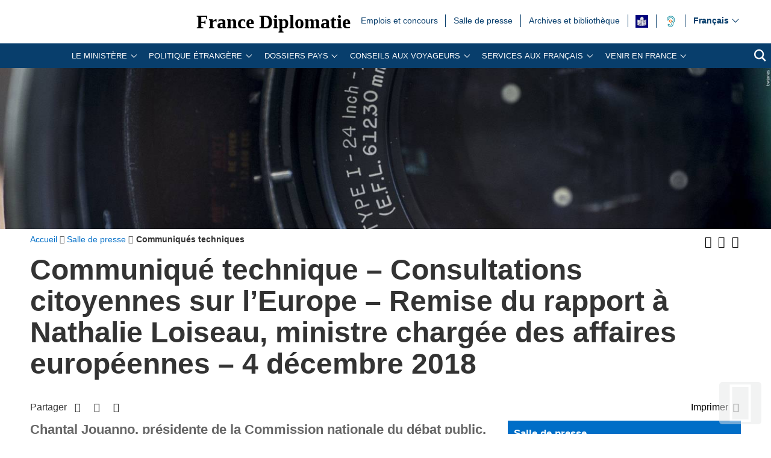

--- FILE ---
content_type: text/html; charset=utf-8
request_url: https://www.diplomatie.gouv.fr/fr/salle-de-presse/communiques-techniques/article/communique-technique-consultations-citoyennes-sur-l-europe-remise-du-rapport-a?debut_ssra=80&page_courante=9
body_size: 24389
content:
<!DOCTYPE HTML>
<html class="page_article ltr fr no-js" lang="fr" dir="ltr">
	<head><base href="https://www.diplomatie.gouv.fr/">
<script>/*<![CDATA[*/(function(H){H.className=H.className.replace(/\bno-js\b/,'js')})(document.documentElement);/*]]>*/</script>
<meta name="viewport" content="width=device-width, initial-scale=1.0">
<meta charset="utf-8">
<meta http-equiv="x-ua-compatible" content="ie=edge">
		<title>Communiqu&eacute; technique &ndash; Consultations citoyennes sur l&rsquo;Europe &ndash; Remise du rapport &agrave; Nathalie Loiseau, ministre charg&eacute;e des affaires europ&eacute;ennes &ndash; (04.12.18) - Minist&egrave;re de l&rsquo;Europe et des Affaires &eacute;trang&egrave;res</title>
<link rel="canonical" href="https://www.diplomatie.gouv.fr/fr/salle-de-presse/communiques-techniques/article/communique-technique-consultations-citoyennes-sur-l-europe-remise-du-rapport-a">
<meta name="keywords" content="Diplomate, Diplomates, Diplomatie, France, Quai d'orsay, Relations internationales, International, Crise, Centre de crise, Cellule de crise, Conflit international, Conflit, Conflits internationaux, Conflits, Interview, Ambassadeur, Ambassadeurs, Consul, Consuls, Consulat, Ambassade, Ambassades, Partir, conseils, voyage, voyager, risques, risque, &agrave; l'&eacute;tranger, &eacute;tranger, affaires &eacute;trang&egrave;res, affaires europ&eacute;ennes, sujets europ&eacute;ens, questions europ&eacute;ennes, Europe, Union europ&eacute;enne, UE, partenaires europ&eacute;ens, visa, visas, coop&eacute;ration, coop&eacute;ration internationale, coop&eacute;ration culturelle, coop&eacute;ration d&eacute;centralis&eacute;e, collectivit&eacute;s locales, d&eacute;veloppement, d&eacute;veloppement international, aide au d&eacute;veloppement, APD, images, vid&eacute;os, images de la France, monde, mondial, Partir &agrave; l'&eacute;tranger, &eacute;tudier &agrave; l'&eacute;tranger, passeport, s\'installer &agrave; l'&eacute;tranger, stage &agrave; l'&eacute;tranger, entreprises, d&eacute;fense, s&eacute;curit&eacute;, d&eacute;sarmement, criminalit&eacute;, diversit&eacute; culturelle, droits de l\'homme, nucl&eacute;aire, francophonie, ONG, ONU, terrorisme, PESC, PESD, union pour la m&eacute;diterran&eacute;e, gymnich, adoption internationale, scolarit&eacute; &agrave; l'&eacute;tranger, scolarisation &agrave; l'&eacute;tranger, photos de France, G&eacute;orgie, Iran, Irak, Afghanistan, Russie, Inde, Pakistan, Oss&eacute;tie, Abkhazie, Congo, Balkans, Bosnie, Cor&eacute;e, Djibouti, Israel, Arabie Saoudite, Liban, Syrie, Turquie, Colombie">
<meta name="author" content="Minist&egrave;re de l'Europe et des Affaires &eacute;trang&egrave;res">
<meta name="robots" content="INDEX, FOLLOW, NOARCHIVE">
<meta name="description" content=" Chantal Jouanno, pr&eacute;sidente de la Commission nationale du d&eacute;bat public, remettra le rapport final des Consultations citoyennes sur l'Europe &agrave; (&hellip;) ">
<meta name="application-name" content="France Diplomatie">
<meta property="fb:app_id" content="123141381158052">
<meta property="fb:page_id" content="75042608259">
<meta property="og:type" content="website">
<meta property="og:title" content="Communiqu&eacute; technique &ndash; Consultations citoyennes sur l'Europe &ndash; Remise du rapport &agrave; Nathalie Loiseau, ministre charg&eacute;e des affaires europ&eacute;ennes &ndash; (04.12.18)">
<meta property="og:site_name" content="France Diplomatie - Minist&egrave;re de l'Europe et des Affaires &eacute;trang&egrave;res">
<meta property="og:description" content=" Chantal Jouanno, pr&eacute;sidente de la Commission nationale du d&eacute;bat public, remettra le rapport final des Consultations citoyennes sur l'Europe &agrave; (&hellip;) ">
<meta property="og:url" content="https://www.diplomatie.gouv.fr/fr/salle-de-presse/communiques-techniques/article/communique-technique-consultations-citoyennes-sur-l-europe-remise-du-rapport-a">
<meta property="og:locale" content="fr_FR">
<meta property="og:image" content="https://www.diplomatie.gouv.fr/local/cache-vignettes/L800xH400/visuel_defaut_une_fd-44916.jpg?1702480405">
<meta property="og:image:height" content="400">
<meta property="og:image:width" content="800">
<meta property="og:image:type" content="image/jpeg">
<meta name="twitter:dnt" content="on">
<meta name="twitter:card" content="summary">
<meta name="twitter:site" content="@francediplo">
<meta name="twitter:creator" content="@francediplo">
<meta name="twitter:image" content="https://www.diplomatie.gouv.fr/local/cache-vignettes/L800xH400/visuel_defaut_une_fd-44916.jpg?1702480405">
<meta property="twitter:image:height" content="400">
<meta property="twitter:image:width" content="800">
<meta name="twitter:description" content=" Chantal Jouanno, pr&eacute;sidente de la Commission nationale du d&eacute;bat public, remettra le rapport final des Consultations citoyennes sur l'Europe &agrave; (&hellip;) ">
<meta name="HandheldFriendly" content="true">
<meta name="apple-mobile-web-app-capable" content="yes">
<link rel="apple-touch-icon" sizes="180x180" href="/plugins/fdiplo_themes/images/favicon/apple-touch-icon.png">
<link rel="icon" type="image/png" sizes="32x32" href="/plugins/fdiplo_themes/images/favicon/favicon-32x32.png">
<link rel="icon" type="image/png" sizes="16x16" href="/plugins/fdiplo_themes/images/favicon/favicon-16x16.png">
<link rel="manifest" href="/plugins/fdiplo_themes/images/favicon/site.webmanifest">
<link rel="mask-icon" href="plugins/fdiplo_themes/images/favicon/safari-pinned-tab.svg" color="#006ec7">
<link rel="icon" type="image/x-icon" href="/plugins/fdiplo_themes/images/favicon/favicon.ico">
<link rel="icon" href="/plugins/fdiplo_themes/images/favicon/marianne.svg">
<meta name="msapplication-TileColor" content="#da532c">
<meta name="theme-color" content="#006ec7">
<meta name="msapplication-config" content="/plugins/fdiplo_themes/images/favicon/browserconfig.xml">
<meta name="application-name" content="France Diplomatie">
<meta name="msapplication-tooltip" content="Tooltip">
<meta name="google-site-verification" content="gcOfmE7rsjNnbI3aH4cHrHkbckJ8yhdjNBk_wkHfeZU">
<link rel="stylesheet" href="local/cache-css/55f21a3b90f422cc90e39440ca450884.css?1732281372" type="text/css">	
		<!--
<link rel="stylesheet" href="plugins/fdiplo_themes/css/1024.css?1716997199" type="text/css" media="screen" />
	-->
<script type="text/javascript">var var_zajax_content='content';</script><script type="text/javascript">/* <![CDATA[ */
var box_settings = {tt_img:true,sel_g:"#documents_portfolio a[type='image/jpeg'],#documents_portfolio a[type='image/png'],#documents_portfolio a[type='image/gif']",sel_c:".mediabox, #securite .spip_documents a[type='image/jpeg'], #securite .spip_documents a[type='image/png'], #securite .spip_documents a[type='image/gif']",trans:"elastic",speed:"200",ssSpeed:"2500",maxW:"90%",maxH:"90%",minW:"400px",minH:"",opa:"0.9",str_ssStart:"Diaporama",str_ssStop:"Arr&ecirc;ter",str_cur:"{current}/{total}",str_prev:"Pr&eacute;c&eacute;dent",str_next:"Suivant",str_close:"Fermer",splash_url:""};
var box_settings_splash_width = "600px";
var box_settings_splash_height = "90%";
var box_settings_iframe = true;
/* ]]> */</script>
<script type="text/javascript" src="local/cache-js/1f1c1ef105a5eb8dd4b9f905f7f2b08c.js?1727699053"></script>
<script type="text/javascript">/* <![CDATA[ */
			var selecteur_chosen = "#main #formulaire_recherche_pays select, #formulaire_recherche_pays select:visible";
			var langue_chosen = {
				placeholder_text_single : "S&eacute;lectionnez une option",
				placeholder_text_multiple : "S&eacute;lectionnez une ou plusieurs options",
				no_results_text : "Aucun r&eacute;sultat"
			};
			var chosen_create_option = {
				create_option: function(term) {
					this.select_append_option( {value: "chosen_" + term, text: term} );
				},
				persistent_create_option: true,
				skip_no_results: true,
				create_option_text: "Cr&eacute;er "
			};
/* ]]> */</script>
	
	<!--[if lt IE 9]>
<script src="plugins/fdiplo_squelettes/javascript/html5shiv-printshiv.js"></script>
	<![endif]-->
	<!--[if lte IE 8]>
<link rel="stylesheet" href="plugins/fdiplo_themes/css/ie8.css?1716997199" type="text/css" />
	<![endif]-->

		
	
<!--seo_insere--></head>

 
	
<body data-country="fr" data-language="fr" class="article26068">

	<div id="skip">
		<ul>
			<li><a href="/fr/salle-de-presse/communiques-techniques/article/communique-technique-consultations-citoyennes-sur-l-europe-remise-du-rapport-a?debut_ssra=80&amp;page_courante=9#nav-main-menu">Aller au menu</a></li>
			<li><a href="/fr/salle-de-presse/communiques-techniques/article/communique-technique-consultations-citoyennes-sur-l-europe-remise-du-rapport-a?debut_ssra=80&amp;page_courante=9#openmobilebt">Aller au menu mobile</a></li>
			<li><a href="/fr/salle-de-presse/communiques-techniques/article/communique-technique-consultations-citoyennes-sur-l-europe-remise-du-rapport-a?debut_ssra=80&amp;page_courante=9#main">Aller au contenu</a></li>
		</ul>
		</div>

 
 <header role="banner" id="nav-main" class="maxSiteWidth">
    <div class="nav-main-logo">
		<a href="fr/" class="linktogo" type="rub home" title="Retour &agrave; l'accueil de France Diplomatie"><img src="plugins/fdiplo_bandeau/images/mae_logo_marianne_label_simple_fullsize_ltr.svg?1617282457" data-src-shrinked="plugins/fdiplo_bandeau/images/mae_logo_marianne_label_simple_shrinked.svg?1617282457" alt=""></a>
		<a class="nav-main-title" href="fr/">France Diplomatie</a>
		<button class="openmobilebt" id="openmobilebt" aria-controls="menumobilebt" aria-expanded="false">
			<span class="sr-only">Ouvrir le menu</span>
		</button>
	</div>
		<nav class="menumobilebt" id="menumobilebt" role="navigation" aria-label="Navigation principale (affichage mobile)">
			<div class="menumobilebt-content"></div>
		</nav>
		<ul class="nav-main-todeplace nav-main-list-top">
		<li class="menu-entree item">
			<a href="fr/emplois-stages-concours/">Emplois et concours<span class="sr-only">Emplois et concours</span></a>
		</li><li class="menu-entree item on active">
			<a href="fr/salle-de-presse/">Salle de  presse<span class="sr-only">Salle de  presse</span></a>
		</li><li class="menu-entree item">
			<a href="fr/archives-diplomatiques/">Archives et biblioth&egrave;que<span class="sr-only">Archives et biblioth&egrave;que</span></a>
		</li><li class="menu-entree item acceo">
			<a href="fr/mentions-legales/accessibilite/article/facile-a-lire-et-a-comprendre-falc-pour-une-communication-plus-accessible"><img class="spip_logo spip_logos" alt="" src="[data-uri]" title="FALC"><span class="sr-only">FALC</span></a>
		</li><li class="menu-entree item a11y acceo nav-main-todeplace nav-main-malentendant">
			<a href="fr/le-ministere-et-son-reseau/organisation-et-annuaires/adresses-du-ministere-de-l-europe-et-des-affaires-etrangeres-meae-a-paris-et-a/les-services-du-ministere-de-l-europe-et-des-affaires-etrangeres-accessibles/"><img class="" alt="" src="IMG/rubon62825.svg?1554119282" style="max-width: 10000px; max-height: 50px" title="Malentendants ? Sourds ? Contactez-nous avec ACCEO"><span class="sr-only">Malentendants&nbsp;? Sourds&nbsp;? Contactez-nous avec ACCEO</span></a>
</li></ul>
		<div class="nav-main-todeplace nav-main-languages">
			<div class="nav-main-languages-wrap">
				<label for="languages" class="sr-only">Choisissez votre langue</label>
				<select class="nav-main-languages-select" id="languages">
								<option lang="ar" dir="rtl" type="3" class="arabe" data-href="https://www.diplomatie.gouv.fr/ar/">
								&#1593;&#1585;&#1576;&#1610;
								</option>
								<option lang="de" dir="ltr" type="3" data-href="https://www.diplomatie.gouv.fr/de/">
								Deutsch
								</option>
								<option lang="en" dir="ltr" type="3" data-href="https://www.diplomatie.gouv.fr/en/">
								English
								</option>
								<option lang="es" dir="ltr" type="3" data-href="https://www.diplomatie.gouv.fr/es/">
								Espa&ntilde;ol
								</option>
								<option lang="fr" dir="ltr" type="3" class="selected" selected data-href="https://www.diplomatie.gouv.fr/fr/">
								Fran&ccedil;ais
								</option>
								<option lang="ru" dir="ltr" type="3" data-href="https://www.diplomatie.gouv.fr/ru/">
								&#1056;&#1091;&#1089;&#1089;&#1082;&#1080;&#1081;
								</option>
				</select>				
			</div>		
		</div>
	<div class="nav-main-todeplace nav-main-menuandsearch">
    <nav class="nav-main-menu" role="navigation" aria-label="navigation principale" id="nav-main-menu">
			<div id="accordion_1" class="js-accordion" data-accordion-multiselectable="none">
					<div class="js-accordion__panel" aria-hidden="true">
						<span class="js-accordion__header">Le minist&egrave;re</span>
						<div class="nav-main-menu-sblock">
							<button class="closemenudesktop" title="Fermer le menu 'Le minist&egrave;re'">
								<span class="sr-only">Fermer le menu 'Le minist&egrave;re'</span>
							</button>
							<div class="nav-main-menu-txt">
								<p class="nav-main-menu-title"><a href="fr/le-ministere-et-son-reseau/">Le minist&egrave;re</a></p>
						<ul class="nav-main-menu-list ">
		<li class="menu-entree item rub65619">
			<a href="fr/le-ministere-et-son-reseau/les-ministres-65619/">Les ministres</a>
		</li>
		<li class="menu-entree item rub62169">
			<a href="fr/le-ministere-et-son-reseau/missions-organisation/">Les missions du minist&egrave;re de l&rsquo;Europe et des Affaires &eacute;trang&egrave;res</a>
		</li>
		<li class="menu-entree item rub22525">
			<a href="fr/le-ministere-et-son-reseau/les-metiers-de-la-diplomatie/">Les m&eacute;tiers de la diplomatie</a>
		</li>
		<li class="menu-entree item rub64534">
			<a href="fr/le-ministere-et-son-reseau/la-diversite-au-ministere/">La diversit&eacute; au minist&egrave;re</a>
		</li>
		<li class="menu-entree item rub22440">
			<a href="fr/le-ministere-et-son-reseau/l-egalite-femmes-hommes-au-ministere/">L&rsquo;&eacute;galit&eacute; femmes - hommes au minist&egrave;re</a>
		</li>
		<li class="menu-entree item rub65298">
			<a href="fr/le-ministere-et-son-reseau/le-quai-d-orsay-s-engage-pour-la-jeunesse/">Le Quai d&rsquo;Orsay s&rsquo;engage pour la jeunesse</a>
		</li>
		<li class="menu-entree item rub64436">
			<a href="fr/le-ministere-et-son-reseau/plan-de-transformation-numerique-du-ministere/">Plan de transformation num&eacute;rique du minist&egrave;re</a>
		</li>
		<li class="menu-entree item rub66004">
			<a href="fr/le-ministere-et-son-reseau/l-academie-diplomatique-et-consulaire/">L&rsquo;Acad&eacute;mie diplomatique et consulaire</a>
		</li>
		<li class="menu-entree item rub61522">
			<a href="fr/le-ministere-et-son-reseau/le-centre-d-analyse-de-prevision-et-de-strategie/">Le Centre d&rsquo;analyse, de pr&eacute;vision et de strat&eacute;gie</a>
		</li>
		<li class="menu-entree item rub19143">
			<a href="fr/le-ministere-et-son-reseau/le-centre-de-crise-et-de-soutien/">Le Centre de crise et de soutien</a>
		</li>
		<li class="menu-entree item rub61662">
			<a href="fr/le-ministere-et-son-reseau/lanceurs-d-alerte/">Lanceurs d&rsquo;alerte</a>
		</li>
		<li class="menu-entree item rub3445">
			<a href="fr/le-ministere-et-son-reseau/privileges-et-immunites-diplomatiques-et-consulaires/">Privil&egrave;ges et immunit&eacute;s diplomatiques et consulaires</a>
		</li>
		<li class="menu-entree item rub21075">
			<a href="fr/le-ministere-et-son-reseau/les-operateurs-sous-la-tutelle-du-ministere/">Les op&eacute;rateurs sous la tutelle du minist&egrave;re</a>
		</li>
		<li class="menu-entree item rub3101">
			<a href="fr/le-ministere-et-son-reseau/organisation-et-annuaires/">Organisation et annuaires</a>
		</li>
		<li class="menu-entree item rub4525">
			<a href="fr/le-ministere-et-son-reseau/representations-etrangeres-en-france/">Repr&eacute;sentations &eacute;trang&egrave;res en France</a>
		</li>
		<li class="menu-entree item rub3887">
			<a href="fr/le-ministere-et-son-reseau/marches-publics/">March&eacute;s publics</a>
		</li>
		<li class="menu-entree item rub63300">
			<a href="fr/le-ministere-et-son-reseau/publications-63300/">Publications</a>
		</li>
		<li class="menu-entree item rub11561">
			<a href="fr/le-ministere-et-son-reseau/actualites-du-ministere/">Actualit&eacute;s du minist&egrave;re</a>
		</li>
		<li class="menu-entree item rub23908">
			<a href="fr/le-ministere-et-son-reseau/bulletin-officiel/">Bulletin officiel</a>
		</li>
						</ul>
												</div>
							<p class="linkseeall"><a href="fr/le-ministere-et-son-reseau/" class="btlinkbgbluetxtwhite" title="Acc&eacute;der &agrave; la rubrique 'Le minist&egrave;re'">Acc&eacute;der &agrave; la rubrique</a></p>
						</div>
					</div>
					<div class="js-accordion__panel" aria-hidden="true">
						<span class="js-accordion__header">Politique &eacute;trang&egrave;re</span>
						<div class="nav-main-menu-sblock">
							<button class="closemenudesktop" title="Fermer le menu 'Politique &eacute;trang&egrave;re'">
								<span class="sr-only">Fermer le menu 'Politique &eacute;trang&egrave;re'</span>
							</button>
							<div class="nav-main-menu-txt">
								<p class="nav-main-menu-title"><a href="fr/politique-etrangere-de-la-france/">Politique &eacute;trang&egrave;re</a></p>
						<ul class="nav-main-menu-list ">
		<li class="menu-entree item rub1054">
			<a href="fr/politique-etrangere-de-la-france/action-exterieure-des-collectivites-territoriales/">Action ext&eacute;rieure des collectivit&eacute;s territoriales</a>
		</li>
		<li class="menu-entree item rub1039">
			<a href="fr/politique-etrangere-de-la-france/action-humanitaire-d-urgence/">Action humanitaire d&rsquo;urgence</a>
		</li>
		<li class="menu-entree item rub2496">
			<a href="fr/politique-etrangere-de-la-france/climat-et-environnement/">Climat et environnement</a>
		</li>
		<li class="menu-entree item rub1060">
			<a href="fr/politique-etrangere-de-la-france/developpement/">D&eacute;veloppement </a>
		</li>
		<li class="menu-entree item rub21822">
			<a href="fr/politique-etrangere-de-la-france/diplomatie-culturelle/">Diplomatie culturelle</a>
		</li>
		<li class="menu-entree item rub901">
			<a href="fr/politique-etrangere-de-la-france/diplomatie-economique-et-commerce-exterieur/">Diplomatie &eacute;conomique et commerce ext&eacute;rieur</a>
		</li>
		<li class="menu-entree item rub63365">
			<a href="fr/politique-etrangere-de-la-france/diplomatie-feministe/">Diplomatie f&eacute;ministe</a>
		</li>
		<li class="menu-entree item rub22381">
			<a href="fr/politique-etrangere-de-la-france/diplomatie-numerique/">Diplomatie num&eacute;rique</a>
		</li>
		<li class="menu-entree item rub20149">
			<a href="fr/politique-etrangere-de-la-france/diplomatie-scientifique-et-universitaire/">Diplomatie scientifique et universitaire</a>
		</li>
		<li class="menu-entree item rub24863">
			<a href="fr/politique-etrangere-de-la-france/diplomatie-sportive/">Diplomatie sportive</a>
		</li>
		<li class="menu-entree item rub1048">
			<a href="fr/politique-etrangere-de-la-france/droits-de-l-homme/">Droits de l&rsquo;Homme</a>
		</li>
		<li class="menu-entree item rub828">
			<a href="fr/politique-etrangere-de-la-france/la-france-et-l-europe/">La France et l&rsquo;Europe</a>
		</li>
		<li class="menu-entree item rub64863">
			<a href="fr/politique-etrangere-de-la-france/sommets-et-enjeux-globaux/">Sommets et enjeux globaux</a>
		</li>
		<li class="menu-entree item rub1040">
			<a href="fr/politique-etrangere-de-la-france/francophonie-et-langue-francaise/">Francophonie et langue fran&ccedil;aise</a>
		</li>
		<li class="menu-entree item rub1037">
			<a href="fr/politique-etrangere-de-la-france/justice-internationale/">Justice internationale</a>
		</li>
		<li class="menu-entree item rub1032">
			<a href="fr/politique-etrangere-de-la-france/la-france-et-les-nations-unies/">La France et les Nations unies</a>
		</li>
		<li class="menu-entree item rub9035">
			<a href="fr/politique-etrangere-de-la-france/securite-desarmement-et-non-proliferation/">S&eacute;curit&eacute;, d&eacute;sarmement et non-prolif&eacute;ration</a>
		</li>
		<li class="menu-entree item rub1052">
			<a href="fr/politique-etrangere-de-la-france/societe-civile-et-volontariat/">Soci&eacute;t&eacute; civile et volontariat</a>
		</li>
		<li class="menu-entree item rub23170">
			<a href="fr/politique-etrangere-de-la-france/tourisme/">Tourisme</a>
		</li>
						</ul>
												</div>
							<p class="linkseeall"><a href="fr/politique-etrangere-de-la-france/" class="btlinkbgbluetxtwhite" title="Acc&eacute;der &agrave; la rubrique 'Politique &eacute;trang&egrave;re'">Acc&eacute;der &agrave; la rubrique</a></p>
						</div>
					</div>
					<div class="js-accordion__panel" aria-hidden="true">
						<span class="js-accordion__header">Dossiers pays</span>
						<div class="nav-main-menu-sblock">
							<button class="closemenudesktop" title="Fermer le menu 'Dossiers pays'">
								<span class="sr-only">Fermer le menu 'Dossiers pays'</span>
							</button>
							<div class="nav-main-menu-txt">
								<p class="nav-main-menu-title"><a href="fr/dossiers-pays/">Dossiers pays</a></p>
						<ul class="nav-main-menu-list ">
		<li class="menu-entree item">
			<a href="fr/dossiers-pays/afrique/">Afrique<span class="sr-only">Afrique</span></a>
							</li>
		<li class="menu-entree item">
			<a href="fr/dossiers-pays/afrique-du-nord-moyen-orient/">Afrique du nord / Moyen-Orient<span class="sr-only">Afrique du nord / Moyen-Orient</span></a>
							</li>
		<li class="menu-entree item">
			<a href="fr/dossiers-pays/ameriques/">Am&eacute;riques<span class="sr-only">Am&eacute;riques</span></a>
							</li>
		<li class="menu-entree item">
			<a href="fr/dossiers-pays/antarctique/">Antarctique<span class="sr-only">Antarctique</span></a>
							</li>
		<li class="menu-entree item">
			<a href="fr/dossiers-pays/arctique/">Arctique<span class="sr-only">Arctique</span></a>
							</li>
		<li class="menu-entree item">
			<a href="fr/dossiers-pays/asie-oceanie/">Asie - Oc&eacute;anie<span class="sr-only">Asie - Oc&eacute;anie</span></a>
							</li>
		<li class="menu-entree item">
			<a href="fr/dossiers-pays/europe/">Europe<span class="sr-only">Europe</span></a>
							</li>
		<li class="menu-entree item">
			<a href="fr/dossiers-pays/strategies-regionales/indopacifique/">Indopacifique<span class="sr-only">Indopacifique</span></a>
							</li>
		<li class="menu-entree item">
			<a href="fr/dossiers-pays/strategies-regionales/politique-mediterraneenne-de-la-france/">Politique m&eacute;diterran&eacute;enne de la France<span class="sr-only">Politique m&eacute;diterran&eacute;enne de la France</span></a>
							</li>
						</ul>
												</div>
							<p class="linkseeall"><a href="fr/dossiers-pays/" class="btlinkbgbluetxtwhite" title="Acc&eacute;der &agrave; la rubrique 'Dossiers pays'">Acc&eacute;der &agrave; la rubrique</a></p>
						</div>
					</div>
					<div class="js-accordion__panel" aria-hidden="true">
						<span class="js-accordion__header">Conseils aux Voyageurs</span>
						<div class="nav-main-menu-sblock">
							<button class="closemenudesktop" title="Fermer le menu 'Conseils aux Voyageurs'">
								<span class="sr-only">Fermer le menu 'Conseils aux Voyageurs'</span>
							</button>
							<div class="nav-main-menu-txt">
								<p class="nav-main-menu-title"><a href="fr/conseils-aux-voyageurs/">Conseils aux Voyageurs</a></p>
						<ul class="nav-main-menu-list ">
		<li class="menu-entree item rub12191">
			<a href="fr/conseils-aux-voyageurs/conseils-par-pays-destination/">Conseils par pays/destination</a>
		</li>
		<li class="menu-entree item rub22508">
			<a href="fr/conseils-aux-voyageurs/dernieres-minutes/">Derni&egrave;res minutes</a>
		</li>
		<li class="menu-entree item rub20973">
			<a href="fr/conseils-aux-voyageurs/informations-pratiques/">Informations pratiques</a>
		</li>
		<li class="menu-entree item rub18761">
			<a href="fr/conseils-aux-voyageurs/foire-aux-questions/">Foire aux questions</a>
		</li>
						</ul>
												</div>
							<p class="linkseeall"><a href="fr/conseils-aux-voyageurs/" class="btlinkbgbluetxtwhite" title="Acc&eacute;der &agrave; la rubrique 'Conseils aux Voyageurs'">Acc&eacute;der &agrave; la rubrique</a></p>
						</div>
					</div>
					<div class="js-accordion__panel" aria-hidden="true">
						<span class="js-accordion__header">Services aux Fran&ccedil;ais</span>
						<div class="nav-main-menu-sblock">
							<button class="closemenudesktop" title="Fermer le menu 'Services aux Fran&ccedil;ais'">
								<span class="sr-only">Fermer le menu 'Services aux Fran&ccedil;ais'</span>
							</button>
							<div class="nav-main-menu-txt">
								<p class="nav-main-menu-title"><a href="fr/services-aux-francais/">Services aux Fran&ccedil;ais</a></p>
						<ul class="nav-main-menu-list ">
		<li class="menu-entree item rub22367">
			<a href="fr/services-aux-francais/preparer-son-expatriation/">Pr&eacute;parer son expatriation</a>
		</li>
		<li class="menu-entree item rub23834">
			<a href="fr/services-aux-francais/s-inscrire-au-registre-des-francais-etablis-hors-de-france/">S&rsquo;inscrire au registre des Fran&ccedil;ais &eacute;tablis hors de France</a>
		</li>
		<li class="menu-entree item rub63306">
			<a href="fr/services-aux-francais/ce-que-le-consulat-peut-faire-pour-vous/">Ce que le consulat peut faire pour vous</a>
		</li>
		<li class="menu-entree item rub23836">
			<a href="fr/services-aux-francais/documents-officiels-a-l-etranger/">Documents officiels &agrave; l&rsquo;&eacute;tranger</a>
		</li>
		<li class="menu-entree item rub1499">
			<a href="fr/services-aux-francais/legalisation-1499/">L&eacute;galisation</a>
		</li>
		<li class="menu-entree item rub23835">
			<a href="fr/services-aux-francais/etat-civil-et-nationalite-francaise/">&Eacute;tat civil et nationalit&eacute; fran&ccedil;aise</a>
		</li>
		<li class="menu-entree item rub63294">
			<a href="fr/services-aux-francais/adopter-a-l-etranger-63294/">Adopter &agrave; l&rsquo;&eacute;tranger</a>
		</li>
		<li class="menu-entree item rub23838">
			<a href="fr/services-aux-francais/elections-a-l-etranger/">&Eacute;lections &agrave; l&rsquo;&eacute;tranger</a>
		</li>
		<li class="menu-entree item rub3104">
			<a href="fr/services-aux-francais/conseils-aux-familles/">Conseils aux familles</a>
		</li>
		<li class="menu-entree item rub22437">
			<a href="fr/services-aux-francais/comment-reagir-en-cas-d-imprevu-a-l-etranger/">Comment r&eacute;agir en cas d&rsquo;impr&eacute;vu &agrave; l&rsquo;&eacute;tranger&nbsp;?</a>
		</li>
		<li class="menu-entree item rub22054">
			<a href="fr/services-aux-francais/preparer-son-retour-en-france/">Pr&eacute;parer son retour en France</a>
		</li>
		<li class="menu-entree item rub5304">
			<a href="fr/services-aux-francais/notariat/">Notariat</a>
		</li>
		<li class="menu-entree item rub63307">
			<a href="fr/services-aux-francais/l-action-consulaire-missions-chiffres-cles/">L&rsquo;action consulaire&nbsp;: missions, chiffres-cl&eacute;s</a>
		</li>
		<li class="menu-entree item rub65218">
			<a href="fr/services-aux-francais/rapport-du-gouvernement-sur-la-situation-des-francais-etablis-hors-de-france/">Rapport du Gouvernement sur la situation des Fran&ccedil;ais &eacute;tablis hors de France</a>
		</li>
		<li class="menu-entree item rub62583">
			<a href="fr/services-aux-francais/brexit-en-pratique/">Brexit en pratique</a>
		</li>
						</ul>
												</div>
							<p class="linkseeall"><a href="fr/services-aux-francais/" class="btlinkbgbluetxtwhite" title="Acc&eacute;der &agrave; la rubrique 'Services aux Fran&ccedil;ais'">Acc&eacute;der &agrave; la rubrique</a></p>
						</div>
					</div>
					<div class="js-accordion__panel" aria-hidden="true">
						<span class="js-accordion__header">Venir en France</span>
						<div class="nav-main-menu-sblock">
							<button class="closemenudesktop" title="Fermer le menu 'Venir en France'">
								<span class="sr-only">Fermer le menu 'Venir en France'</span>
							</button>
							<div class="nav-main-menu-txt">
								<p class="nav-main-menu-title"><a href="fr/venir-en-france/">Venir en France</a></p>
						<ul class="nav-main-menu-list ">
		<li class="menu-entree item rub62828">
			<a href="fr/venir-en-france/demander-un-visa-pour-la-france/">Demander un visa pour la France </a>
		</li>
		<li class="menu-entree item rub63245">
			<a href="fr/venir-en-france/visiter-la-france/">Visiter la France</a>
		</li>
		<li class="menu-entree item rub12794">
			<a href="fr/venir-en-france/etudier-en-france/">&Eacute;tudier en France</a>
		</li>
		<li class="menu-entree item rub62829">
			<a href="fr/venir-en-france/entreprendre-et-investir-en-france/">Entreprendre et investir en France </a>
		</li>
		<li class="menu-entree item rub65446">
			<a href="fr/venir-en-france/l-entree-en-service-progressive-des-systemes-ees-et-etias/">L&rsquo;entr&eacute;e en service progressive des syst&egrave;mes EES et ETIAS</a>
		</li>
						</ul>
												</div>
							<p class="linkseeall"><a href="fr/venir-en-france/" class="btlinkbgbluetxtwhite" title="Acc&eacute;der &agrave; la rubrique 'Venir en France'">Acc&eacute;der &agrave; la rubrique</a></p>
						</div>
					</div>
			</div>
		</nav>
		<p class="nav-main-search">
			<a href="/?page=recherche&amp;lang=fr">
				<span class="sr-only">Recherche</span>
				<svg aria-hidden="true" focusable="false" xmlns="http://www.w3.org/2000/svg" width="24" height="24" viewbox="0 0 24 24" class="svg-search">
					<path class="st0" d="M23.809 21.646l-6.205-6.205c1.167-1.605 1.857-3.579 1.857-5.711 0-5.365-4.365-9.73-9.731-9.73-5.365 0-9.73 4.365-9.73 9.73 0 5.366 4.365 9.73 9.73 9.73 2.034 0 3.923-.627 5.487-1.698l6.238 6.238 2.354-2.354zm-20.955-11.916c0-3.792 3.085-6.877 6.877-6.877s6.877 3.085 6.877 6.877-3.085 6.877-6.877 6.877c-3.793 0-6.877-3.085-6.877-6.877z"></path>
				</svg>
			</a>
		</p>
	</div>
	</header>
 
 
	<main role="main" id="main" class="maxSiteWidth">
			
			<div class="logo_top">	
<img src="[data-uri]" srcset="[data-uri] 400w, local/cache-vignettes/L800xH167/videos_bandeau_cle853fc8-3ccf4.jpg?1573031690 800w, local/cache-vignettes/L1600xH334/videos_bandeau_cle853fc8-74ca8.jpg?1532525378 1600w" sizes="100vw" alt="">
</div>			
		<div class="container">
			<div class="miettes base_element" id="contenu"><div class="grid">
	<nav id="filariane" class="titrechemin three-quarters" role="navigation" aria-label="position dans le site">
		<ol itemscope itemtype="http://schema.org/BreadcrumbList"> 
			<li itemprop="itemListElement" itemscope itemtype="http://schema.org/ListItem">
				<a href="fr/" itemscope itemtype="http://schema.org/Thing" itemprop="item" id="item-0">
					<span itemprop="name">Accueil</span>
				</a><meta itemprop="position" content="1">
			</li><li itemprop="itemListElement" itemscope itemtype="http://schema.org/ListItem">
					<a id="item-1" href="fr/salle-de-presse/" itemscope itemtype="http://schema.org/Thing" itemprop="item">
						<span itemprop="name">Salle de  presse</span></a>
					<meta itemprop="position" content="2">
			</li><li itemprop="itemListElement" itemscope itemtype="http://schema.org/ListItem">
				<strong class="on">
						<span itemprop="name">Communiqu&eacute;s techniques</span></strong>
					<meta itemprop="position" content="3">
			</li>
		</ol>
	</nav>
		<div class="taille_police">
			<ul>
				<li>
					<button title="Augmenter la taille de la police" class="fa fa-fontincrease"><span class="hidden">Augmenter la taille de la police</span></button>
				</li>
				<li>
					<button title="R&eacute;duire la taille de la police" class="fa fa-fontreduce"><span class="hidden">R&eacute;duire la taille de la police</span></button>					
				</li>
				<li>
					<a href="spip.php?page=backend&amp;id_rubrique=15564" title="Ajouter notre fil RSS"><i class="fa fa-rss" aria-hidden="true"></i> <span class="hidden">Ajouter notre fil RSS</span></a>
				</li>
			</ul>
		</div>
	</div>
</div>			<div class="base_element">
				<article itemscope itemtype="http://schema.org/Article">
					<header>
	<h1>Communiqu&eacute; technique &ndash; Consultations citoyennes sur l&rsquo;Europe &ndash; Remise du rapport &agrave; Nathalie Loiseau, ministre charg&eacute;e des affaires europ&eacute;ennes &ndash; 4 d&eacute;cembre 2018</h1> 
	<section class="partage">
	<span>Partager</span>
	<ul>
		<li>
			<a href="https://twitter.com/share?text=Communiqu%C3%A9%20technique%20%E2%80%93%20Consultations%20citoyennes%20sur%20l%E2%80%99Europe%20%E2%80%93%20Remise%20du%20rapport%20%C3%A0%20Nathalie%20Loiseau,%20ministre%20charg%C3%A9e%20des%20affaires%20europ%C3%A9ennes%20%E2%80%93%20(04.12.18)&amp;url=https://www.diplomatie.gouv.fr/fr/salle-de-presse/communiques-techniques/article/communique-technique-consultations-citoyennes-sur-l-europe-remise-du-rapport-a" class="fa fa-twitter" title="Partager sur Twitter (nouvelle fen&ecirc;tre)" data-print="twitter"> <span class="hidden">Partager sur Twitter</span> </a>
		</li>
		<li>
			<a href="https://www.facebook.com/dialog/feed?app_id=123141381158052&amp;link=https%3A%2F%2Fwww.diplomatie.gouv.fr%2Ffr%2Fsalle-de-presse%2Fcommuniques-techniques%2Farticle%2Fcommunique-technique-consultations-citoyennes-sur-l-europe-remise-du-rapport-a&amp;picture=https%3A%2F%2Fwww.diplomatie.gouv.fr%2Fplugins%2Ffdiplo_themes%2Fimages%2FFB_FD_defaut_article.jpg&amp;name=Communiqu%C3%A9%20technique%20%E2%80%93%20Consultations%20citoyennes%20sur%20l%E2%80%99Europe%20%E2%80%93%20Remise%20du%20rapport%20%C3%A0%20Nathalie%20Loiseau%2C%20ministre%20charg%C3%A9e%20des%20affaires%20europ%C3%A9ennes%20%E2%80%93%20%2804.12.18%29&amp;description=%20%0A%0AChantal%20Jouanno%2C%20pr%C3%A9sidente%20de%20la%20Commission%20nationale%20du%20d%C3%A9bat%20public%2C%20remettra%20le%20rapport%20final%20des%20Consultations%20citoyennes%20sur%20l%E2%80%99Europe%20%C3%A0%20%28%26hellip%3B%29%20&amp;redirect_uri=https%3A%2F%2Fwww.diplomatie.gouv.fr%2Ffr%2Fsalle-de-presse%2Fcommuniques-techniques%2Farticle%2Fcommunique-technique-consultations-citoyennes-sur-l-europe-remise-du-rapport-a" class="fa fa-facebook" title="Partager sur Facebook (nouvelle fen&ecirc;tre)" data-print="facebook"><span class="hidden">Partager sur Facebook</span></a>
		</li>
		<li>
			<a href="https://www.linkedin.com/shareArticle?url=https%3A%2F%2Fwww.diplomatie.gouv.fr%2Ffr%2Fsalle-de-presse%2Fcommuniques-techniques%2Farticle%2Fcommunique-technique-consultations-citoyennes-sur-l-europe-remise-du-rapport-a&amp;title=Communiqu%C3%A9%20technique%20%E2%80%93%20Consultations%20citoyennes%20sur%20l%E2%80%99Europe%20%E2%80%93%20Remise%20du%20rapport%20%C3%A0%20Nathalie%20Loiseau%2C%20ministre%20charg%C3%A9e%20des%20affaires%20europ%C3%A9ennes%20%E2%80%93%20%2804.12.18%29&amp;summary=%20%0A%0AChantal%20Jouanno%2C%20pr%C3%A9sidente%20de%20la%20Commission%20nationale%20du%20d%C3%A9bat%20public%2C%20remettra%20le%20rapport%20final%20des%20Consultations%20citoyennes%20sur%20l%E2%80%99Europe%20%C3%A0%20%28%26hellip%3B%29%20&amp;source=Minist%C3%A8re%20de%20l%E2%80%99Europe%20et%20des%20Affaires%20%C3%A9trang%C3%A8res" class="fa fa-linkedin" title="Partager sur Linkedin (nouvelle fen&ecirc;tre)" data-print="linkedin"><span class="hidden">Partager sur Linkedin</span> </a>
		</li> 
		<li class="article_imprimante large">
			<button class="fa fa-print"><span class="lancer_impression">Imprimer</span></button>
		</li>
	</ul>
</section>
</header>					<div class="grid-3-small-1 has-gutter"> 
						<div class="two-thirds" id="milieu">
							<div class="milieu mbm">
								<div class="chapo ">
	<p><strong>Chantal Jouanno, pr&eacute;sidente de la Commission nationale du d&eacute;bat public, remettra le rapport final des Consultations citoyennes sur l&rsquo;Europe &agrave; Nathalie Loiseau, ministre charg&eacute;e des Affaires europ&eacute;ennes</strong></p>
<p>Mardi 4 d&eacute;cembre 2018 &agrave; 11H</p>
</div>
<div class="texte texte239100">
	<div>
		<p>Les Consultations citoyennes sur l&rsquo;Europe ont constitu&eacute; une d&eacute;marche in&eacute;dite, tourn&eacute;e vers les citoyens et centr&eacute;e sur l&rsquo;Europe. Lanc&eacute;es par le Pr&eacute;sident de la R&eacute;publique en avril 2018 et organis&eacute;es sous la responsabilit&eacute; de Nathalie Loiseau, elles ont permis aux Fran&ccedil;aises et aux Fran&ccedil;ais d&rsquo;exprimer librement leurs attentes, leurs craintes, leurs souhaits, leurs espoirs mais aussi leurs propositions en mati&egrave;re europ&eacute;enne. 1082 Consultations ont ainsi &eacute;t&eacute; organis&eacute;es sur l&rsquo;ensemble du territoire rassemblant plus de 70 000 personnes. Chacune d&rsquo;entre elles a donn&eacute; lieu &agrave; une restitution transparente et publique qui a &eacute;t&eacute; analys&eacute;e de mani&egrave;re ind&eacute;pendante par la Commission nationale du d&eacute;bat public. De ces restitutions est issu un rapport qui d&eacute;taille 14 grandes th&eacute;matiques (environnement, sant&eacute;, agriculture, etc.). <br class="autobr">
<strong><br class="autobr">
La remise officielle de ce rapport par Chantal Jouanno &agrave; Nathalie Loiseau se tiendra le mardi 4 d&eacute;cembre &agrave; 11h00 au minist&egrave;re de l&rsquo;Europe et des Affaires &eacute;trang&egrave;res, 37 Quai d&rsquo;Orsay. </strong></p>
<p>A cette occasion, de nombreux porteurs de projets qui ont organis&eacute; des Consultations citoyennes rendront compte de leur exp&eacute;rience.</p>
<p><strong>L&rsquo;&eacute;v&eacute;nement est ouvert &agrave; la presse.</strong></p>
<p>Ce rapport fera ensuite l&rsquo;objet d&rsquo;une analyse &agrave; l&rsquo;&eacute;chelle europ&eacute;enne avec l&rsquo;ensemble des travaux des 26 autres pays de l&rsquo;UE engag&eacute;s dans cette d&eacute;marche et d&rsquo;une discussion lors du Conseil europ&eacute;en des 13 et 14 d&eacute;cembre prochains.</p>
<p><i>Accr&eacute;ditation obligatoire avant le lundi 3 d&eacute;cembre 19H</i></p>
<p>Contact presse&nbsp;:<a href="/fr/salle-de-presse/communiques-techniques/article/communique-technique-consultations-citoyennes-sur-l-europe-remise-du-rapport-a?debut_ssra=80&amp;page_courante=9#Secretariat-presse.cabaeu#mc#diplomatie.gouv.fr#" title="Secretariat-presse.cabaeu..&aring;t..diplomatie.gouv.fr" onclick="location.href=mc_lancerlien('Secretariat-presse.cabaeu','diplomatie.gouv.fr'); return false;" class="spip_mail">Secretariat-presse.cabaeu<span class="mcrypt"> chez </span>diplomatie.gouv.fr</a> / 01 43 17 55 76</p>
	</div>
</div>							</div>
													</div>
					<div class="ajaxbloc" data-ajax-env="IVjXAf69aDTa6EF2e5eYfiCVHJcIoE4nM8kZYLA8GoiNNFHhv+GjxmOLhMdY0YSQAQdrckyNt7wqBGy3T2KcRhCbaVJCmEkMC/2xDSLhNgWgl4yzMDWtHKGQyqrJ7IogGrFvHWasSCyZ9MfpaQUMGm3Yu1YnI5DvkEHzVGQ3GWXg+CZ4xLMVtIQkweMPA3l49IN8Z8fyNz54J9osNf9ukxJgyjQNocbNvP1zpFFqZpttmk1lQtAvHX9InPOPY0REsKd4wW240QsLGPtgQh/T2xP13B60iw1ZY3YC0eDW3LDRLtxm/gHRLPH0Brrh6hyVBwFHn4RZ6gmaR8ehRA==" data-origin="/fr/salle-de-presse/communiques-techniques/article/communique-technique-consultations-citoyennes-sur-l-europe-remise-du-rapport-a?debut_ssra=80&amp;page_courante=9">
<aside id="navigation" class="navigation">
				<div class="ajaxbloc" data-ajax-env="IVlHAfm9dHQFp8WImSPKr5OL4+aPH0Bfb4KOFfQy6OUVMH3PBEXLuaibr42odPqBdJZ52NGfkwxWX1QXpKKHFQdRrkgu/0OQwZxA+Ic89PG4yfPhpiwMAB8tBvCUjfDrEamcNeznGcAaMEQMMtPRGfO0X8KzVNdvqNHDWE23qQP0UV6c0hNPHrmntiQKR4jyAuYEdBvmEMy4NI5dpKeKTJ1XEASZ9lnyG5rlT7nd/WUqLG25SibbrW1FLZuSvayUp0a7L9HLLQnM8kJOtIKUzCDlyG2LE+Tjm+N69ZsoNBY/4kmfo1h9Ol8PaLE4tYDDGJHHg1B1+XFq1wCLTayWstFh6bbrPbBN9EZRj7gKuVqspuVyOWn0pbyeDq/tqg==" data-origin="/fr/salle-de-presse/communiques-techniques/article/communique-technique-consultations-citoyennes-sur-l-europe-remise-du-rapport-a?debut_ssra=80&amp;page_courante=9">
<nav id="colonne_droite" class="colonne_droite" role="navigation" aria-label="Liste des contenus - Salle de presse">
	<ul class="rang1">
		<li class="premier_rubrique">
			<a href="fr/salle-de-presse/" class="premier">Salle de  presse</a>
			<ul class="rang2">
					<li class="hierarchie"><a href="fr/salle-de-presse/communiques-techniques/">Communiqu&eacute;s techniques</a> 
					<ul class="rang3 article_colonne" id="pagination_ssra">
							<li><a href="fr/salle-de-presse/communiques-techniques/article/entretien-de-jean-yves-le-drian-avec-taro-kono-ministre-des-affaires-etrangeres">Entretien de Jean-Yves Le Drian avec Taro Kono, ministre des Affaires &eacute;trang&egrave;res du Japon (14.07.18)</a></li>
							<li><a href="fr/salle-de-presse/communiques-techniques/article/communique-technique-la-diplomatie-de-l-urgence-une-decennie-d-engagement-10-07">Communiqu&eacute; technique - La diplomatie de l&rsquo;urgence&nbsp;: une d&eacute;cennie d&rsquo;engagement (10.07.18)</a></li>
							<li><a href="fr/salle-de-presse/communiques-techniques/article/communique-technique-forum-l-agriculture-en-3d-jeudi-5-juillet-2018">Communiqu&eacute; technique &ndash; Forum &laquo;&nbsp;L&rsquo;agriculture en 3D&nbsp;&raquo; - jeudi 5 juillet 2018</a></li>
							<li><a href="fr/salle-de-presse/communiques-techniques/article/communique-technique-jean-yves-le-drian-recevra-lundi-18-juin-2018-mme-sushma">Communiqu&eacute; technique&nbsp;: Jean-Yves Le Drian recevra, lundi 18 juin 2018, Mme&nbsp;Sushma Swaraj, ministre des affaires &eacute;trang&egrave;res de la R&eacute;publique de l&rsquo;Inde</a></li>
							<li><a href="fr/salle-de-presse/communiques-techniques/article/communique-technique-seminaire-ia-lab-odd-18-juin-2018">Communiqu&eacute; technique - S&eacute;minaire IA Lab ODD - 18 juin 2018</a></li>
							<li><a href="fr/salle-de-presse/communiques-techniques/article/communique-technique-13-juin-enseignement-francais-a-l-etranger-ceremonie-en-l">Communiqu&eacute; technique &ndash; 13 juin &ndash; Enseignement fran&ccedil;ais &agrave; l&rsquo;&eacute;tranger - C&eacute;r&eacute;monie en l&rsquo;honneur des boursiers-excellence major issus des &eacute;tablissements de l&rsquo;Agence pour l&rsquo;enseignement fran&ccedil;ais &agrave; l&rsquo;&eacute;tranger (12.06.18)</a></li>
							<li><a href="fr/salle-de-presse/communiques-techniques/article/communique-technique-developpement-presentation-de-la-strategie-de-la-france">Communiqu&eacute; technique - D&eacute;veloppement &ndash; Pr&eacute;sentation de la strat&eacute;gie de la France pour une approche globale de la fragilisation des Etats et des soci&eacute;t&eacute;s (13 juin 2018)</a></li>
							<li><a href="fr/salle-de-presse/communiques-techniques/article/communique-technique-partenariat-contre-l-impunite-d-utilisation-des-armes">Communiqu&eacute; technique &ndash; Partenariat contre l&rsquo;impunit&eacute; d&rsquo;utilisation des armes chimiques &ndash; 18 mai 2018</a></li>
							<li><a href="fr/salle-de-presse/communiques-techniques/article/communique-technique-entretien-de-m-le-drian-avec-m-wang-yi-paris-16-mai-2018">Communiqu&eacute; technique - Entretien de M.&nbsp;Le Drian avec M.&nbsp;Wang Yi (Paris, 16 mai 2018)</a></li>
							<li><a href="fr/salle-de-presse/communiques-techniques/article/communique-technique-cooperation-transfrontaliere-franco-allemande-presentation">Communiqu&eacute; technique - Coop&eacute;ration transfrontali&egrave;re franco-allemande&nbsp;: pr&eacute;sentation &agrave; la presse  du rapport du d&eacute;put&eacute; Sylvain Waserman  (18.05.18, 8h30)</a></li>
					</ul>
					</li><li class="pagination"><nav role="navigation" data-pagination-type="generique" data-site-title="Minist&egrave;re de l&rsquo;Europe et des Affaires &eacute;trang&egrave;res" aria-label="navigation dans  Communiqu&eacute;s techniques" data-pagecount="12" data-pagecurrent="9" data-search-label="112 r&eacute;sultats pour la recherche&nbsp;:" data-pagination-label="Communiqu&eacute;s techniques" data-search-keyword="" data-search-results-nb="112" data-search-results-pagecurrent-label="page 9" data-search-results-pagesnombre-label="sur 12">
	<ul>
		<li><a href="/fr/salle-de-presse/communiques-techniques/article/communique-technique-consultations-citoyennes-sur-l-europe-remise-du-rapport-a?page_courante=9#pagination_ssra" class="lien_pagination" rel="nofollow" title="Communiqu&eacute;s techniques: page 1 sur 12">1</a>
	</li>
	<li><span class="tbc">...</span>
	</li>
			<li><a href="/fr/salle-de-presse/communiques-techniques/article/communique-technique-consultations-citoyennes-sur-l-europe-remise-du-rapport-a?debut_ssra=20&amp;page_courante=3#pagination_ssra" title="Communiqu&eacute;s techniques : page 3 sur 12" class="lien_pagination" rel="nofollow">3</a></li>
			<li><a href="/fr/salle-de-presse/communiques-techniques/article/communique-technique-consultations-citoyennes-sur-l-europe-remise-du-rapport-a?debut_ssra=30&amp;page_courante=4#pagination_ssra" title="Communiqu&eacute;s techniques : page 4 sur 12" class="lien_pagination" rel="nofollow">4</a></li>
			<li><a href="/fr/salle-de-presse/communiques-techniques/article/communique-technique-consultations-citoyennes-sur-l-europe-remise-du-rapport-a?debut_ssra=40&amp;page_courante=5#pagination_ssra" title="Communiqu&eacute;s techniques : page 5 sur 12" class="lien_pagination" rel="nofollow">5</a></li>
			<li><a href="/fr/salle-de-presse/communiques-techniques/article/communique-technique-consultations-citoyennes-sur-l-europe-remise-du-rapport-a?debut_ssra=50&amp;page_courante=6#pagination_ssra" title="Communiqu&eacute;s techniques : page 6 sur 12" class="lien_pagination" rel="nofollow">6</a></li>
			<li><a href="/fr/salle-de-presse/communiques-techniques/article/communique-technique-consultations-citoyennes-sur-l-europe-remise-du-rapport-a?debut_ssra=60&amp;page_courante=7#pagination_ssra" title="Communiqu&eacute;s techniques : page 7 sur 12" class="lien_pagination" rel="nofollow">7</a></li>
			<li><a href="/fr/salle-de-presse/communiques-techniques/article/communique-technique-consultations-citoyennes-sur-l-europe-remise-du-rapport-a?debut_ssra=70&amp;page_courante=8#pagination_ssra" title="Communiqu&eacute;s techniques : page 8 sur 12" class="lien_pagination" rel="nofollow">8</a></li>
			<li><strong class="on">9</strong></li>
			<li><a href="/fr/salle-de-presse/communiques-techniques/article/communique-technique-consultations-citoyennes-sur-l-europe-remise-du-rapport-a?debut_ssra=90&amp;page_courante=10#pagination_ssra" title="Communiqu&eacute;s techniques : page 10 sur 12" class="lien_pagination" rel="nofollow">10</a></li>
			<li><a href="/fr/salle-de-presse/communiques-techniques/article/communique-technique-consultations-citoyennes-sur-l-europe-remise-du-rapport-a?debut_ssra=100&amp;page_courante=11#pagination_ssra" title="Communiqu&eacute;s techniques : page 11 sur 12" class="lien_pagination" rel="nofollow">11</a></li>
			<li><a href="/fr/salle-de-presse/communiques-techniques/article/communique-technique-consultations-citoyennes-sur-l-europe-remise-du-rapport-a?debut_ssra=110&amp;page_courante=12#pagination_ssra" title="Communiqu&eacute;s techniques : page 12 sur 12" class="lien_pagination" rel="nofollow">12</a></li>
	</ul>
</nav></li>
				</ul></li>
					<li><a href="fr/salle-de-presse/contacter-le-porte-parolat/">Contacter le porte-parolat</a>
				</li>
					<li><a href="fr/salle-de-presse/correspondants-de-la-presse-etrangere-obtenir-votre-carte-de-presse/">Correspondants de la presse &eacute;trang&egrave;re&nbsp;: obtenir votre carte de presse</a>
				</li>
					<li><a href="fr/salle-de-presse/conditions-de-tournage-en-france/">Conditions de tournage en France</a>
				</li>
					<li><a href="fr/salle-de-presse/consulter-la-base-photos/">Consulter la base photos</a>
				</li>
					<li><a href="fr/salle-de-presse/point-de-presse-live-du-porte-parole-du-meae/">Point de presse live du porte-parole du MEAE</a> 
				</li>
					<li><a href="fr/salle-de-presse/toutes-les-actualites/">Toutes les actualit&eacute;s</a>
				</li>
			</ul>
		
	
</nav></div>			
	<a class="twitter-timeline" data-width="100%" data-height="275" data-lang="fr" href="https://twitter.com/francediplo">Tweets de @francediplo</a>
</aside></div>					
					</div>
				</article>
			</div>
		</div>
	</main>
	

<footer role="contentinfo" id="footer" class="maxSiteWidth">
		<div class="footer-haut">
			<p>Suivre le minist&egrave;re sur les r&eacute;seaux sociaux</p>
			<ul class="menu_social_fr">
				<li><a href="https://www.twitter.com/francediplo" rel="noopener" target="_blank" title="Notre page Twitter (nouvelle fen&ecirc;tre)" class="ri-twitter-x-line"><span class="sr-only">Notre page Twitter  - (nouvelle fen&ecirc;tre)</span></a></li>
				<li><a href="https://www.facebook.com/france.diplomatie" rel="noopener" target="_blank" title="Notre page Facebook (nouvelle fen&ecirc;tre)" class="ri-facebook-line"><span class="sr-only">Notre page Facebook  - (nouvelle fen&ecirc;tre)</span></a></li>
				<li><a href="https://www.threads.net/@francediplo" rel="noopener" target="_blank" title="Notre page Threads (nouvelle fen&ecirc;tre)" class="ri-threads-line"><span class="sr-only">Notre page Threads  - (nouvelle fen&ecirc;tre)</span></a></li>
				<li><a href="https://www.instagram.com/francediplo/?hl=fr" rel="noopener" target="_blank" title="Notre page Instagram (nouvelle fen&ecirc;tre)" class="ri-instagram-line"><span class="sr-only">Notre page Instagram  - (nouvelle fen&ecirc;tre)</span></a></li>
				<li><a href="http://www.youtube.com/francediplotv" rel="noopener" target="_blank" title="Notre page Youtube (nouvelle fen&ecirc;tre)" class="ri-youtube-line"><span class="sr-only">Notre page Youtube  - (nouvelle fen&ecirc;tre)</span></a></li>
				<li><a href="https://www.flickr.com/photos/francediplomatie/albums" rel="noopener" target="_blank" title="Notre page Flickr (nouvelle fen&ecirc;tre)" class="ri-flickr-line"><span class="sr-only">Notre page Flickr  - (nouvelle fen&ecirc;tre)</span></a></li>
				<li><a href="http://www.linkedin.com/company/ministere-des-affaires-etrangeres-francais" rel="noopener" target="_blank" title="Notre page Linkedin (nouvelle fen&ecirc;tre)" class="ri-linkedin-line"><span class="sr-only">Notre page Linkedin  - (nouvelle fen&ecirc;tre)</span></a></li>
				<li><a href="fr/mentions-legales/les-flux-rss-de-france-diplomatie/article/les-flux-rss-de-france-diplomatie" title="Notre page RSS " class="ri-rss-line"><span class="sr-only">Notre page RSS</span></a></li>
				<li><a href="fr/mentions-legales/lettres-d-information/article/abonnements" title="Lettres d&rsquo;information " class="ri-info-i"><span class="sr-only">Lettres d&rsquo;information</span></a></li>
				<li><a href="https://t.me/francediplomatie" rel="noopener" target="_blank" title="Notre page Telegram (nouvelle fen&ecirc;tre)" class="ri-telegram-line"><span class="sr-only">Notre page Telegram  - (nouvelle fen&ecirc;tre)</span></a></li>
				<li><a href="https://whatsapp.com/channel/0029Vagel53JUM2gmtctdj0K" rel="noopener" target="_blank" title="Whatsapp (nouvelle fen&ecirc;tre)" class="ri-whatsapp-line"><span class="sr-only">Whatsapp  - (nouvelle fen&ecirc;tre)</span></a></li>
			</ul>
		</div>
		<div class="footer-bas">
			<ul class="liste-interne">
		<li class="menu-entree item a11y acceo">
			<a href="fr/le-ministere-et-son-reseau/organisation-et-annuaires/adresses-du-ministere-de-l-europe-et-des-affaires-etrangeres-meae-a-paris-et-a/les-services-du-ministere-de-l-europe-et-des-affaires-etrangeres-accessibles/"><img class="" alt="" src="IMG/rubon62825.svg?1554119282" style="max-width: 10000px; max-height: 50px" title="Malentendants ? Sourds ? Contactez-nous avec ACCEO"><span class="sr-only">Malentendants&nbsp;? Sourds&nbsp;? Contactez-nous avec ACCEO</span></a>
		</li>
		<li class="menu-entree item acceo">
			<a href="fr/mentions-legales/accessibilite/article/facile-a-lire-et-a-comprendre-falc-pour-une-communication-plus-accessible"><img class="spip_logo spip_logos" alt="" src="[data-uri]" title="FALC"><span class="sr-only">FALC</span></a>
		</li>
	<li class="menu-entree item">
        <a href="/fr/plan/">Plan du site</a>
		</li>
		<li class="menu-entree item">
			<a href="fr/mentions-legales/nous-ecrire/">Nous &eacute;crire<span class="sr-only">Nous &eacute;crire</span></a>
		</li>
		<li class="menu-entree item">
			<a href="fr/mentions-legales/faq/">FAQ<span class="sr-only">FAQ</span></a>
		</li>
		<li class="menu-entree item">
			<a href="fr/mentions-legales/">Mentions l&eacute;gales<span class="sr-only">Mentions l&eacute;gales</span></a>
		</li>
		<li class="menu-entree item">
			<a href="fr/mentions-legales/declaration-d-accessibilite-du-site-france-diplomatie/">Accessibilit&eacute;&nbsp;: partiellement conforme<span class="sr-only">Accessibilit&eacute;&nbsp;: partiellement conforme</span></a>
		</li>
		<li class="menu-entree item">
			<a href="fr/mentions-legales/accessibilite/">Accessibilit&eacute; des sites du MEAE<span class="sr-only">Accessibilit&eacute; des sites du MEAE</span></a>
		</li>
			<li class="menu-entree-item"><a href="" role="button" class="cookies_manager_panel_open">Gestion des cookies</a></li>
			</ul>
			<div class="footer-col footer-bas-droite">
				<p>Tous droits r&eacute;serv&eacute;s - Minist&egrave;re de l&rsquo;Europe et des Affaires &eacute;trang&egrave;res - 2026</p>
				<ul class="liste-externe">
					<li><a href="https://www.service-public.gouv.fr" rel="noopener" target="_blank" title="service-public.gouv.fr - (nouvelle fen&ecirc;tre)">service-public.gouv.fr</a></li>
					<li><a href="https://www.legifrance.gouv.fr" rel="noopener" target="_blank" title="legifrance.gouv.fr - (nouvelle fen&ecirc;tre)">legifrance.gouv.fr</a></li>
					<li><a href="https://www.info.gouv.fr" rel="noopener" target="_blank" title="info.gouv.fr - (nouvelle fen&ecirc;tre)">info.gouv.fr</a></li>
					<li><a href="https://www.france.fr/fr" rel="noopener" target="_blank" title="france.fr - (nouvelle fen&ecirc;tre)">france.fr</a></li>
					<li><a href="https://www.data.gouv.fr/fr/" rel="noopener" target="_blank" title="data.gouv.fr - (nouvelle fen&ecirc;tre)">data.gouv.fr</a></li>
				</ul>
			</div>
		</div>
</footer>
<script>var tarteaucitronForceCDN = '/plugins/tarteaucitron_mae/';</script>
<script src="plugins/tarteaucitron_mae/lib/tarteaucitron/tarteaucitron.js" id="tauc"></script>
<script type="text/javascript">
 	// Git : https://github.com/AmauriC/tarteaucitron.js
 	var tarteaucitronForceLanguage =  "fr";
	/*
		Exception pour langue AR (car non incluse dans le bundle par default au 20210518 
		langues support&eacute;es : bg,ca,cn,cs,da,de,el,en,es,fi,fr,hu,it,ja,lv,nl,no,oc,pl,pt,ro,ru,se,sk,sv,tr,vi,zh
	*/
	if(tarteaucitronForceLanguage == "ar"){
		var p = tarteaucitronForceCDN + "lang/tarteaucitron.ar.js";
		tarteaucitron.addInternalScript(p, '', function () {
			tarteaucitronCustomText = tarteaucitron.lang;
		}) 
	}
	var cfg_json = { 
		"privacyUrl": 'fr/mentions-legales/politique-de-confidentialite/', /* Privacy policy url */
		"hashtag": "#tarteaucitron", 				/* Ouverture automatique du panel avec le hashtag */ 
		"cookieName": "eu-consent", 				/* Cookie name */
		/* Gestion grand bandeau */
		"AcceptAllCta" : true, /* Show the accept all button when highPrivacy on */
		"DenyAllCta" : true, 						/* Show the deny all button */
		"highPrivacy": true, /* mettre &agrave; true affiche le bandeau et d&eacute;sactive alors le consentement implicite */ 
		/* Gestion petit bandeau */
		"showAlertSmall": false, 					/* afficher le petit bandeau en bas &agrave; droite ? */ 
		"cookieslist": false, 						/* Afficher la liste des cookies install&eacute;s si "showAlertSmall": true */ 
		"orientation": "bottom", /* le bandeau doit &ecirc;tre en haut (top) ou en bas (bottom) ? */
		/* Gestion icone cookie */
		"showIcon": false, 							/* Show cookie icon to manage cookies */
		"iconPosition": "BottomRight", 				/* Position of the icon between BottomRight, BottomLeft, TopRight and TopLeft */		
		"handleBrowserDNTRequest": false, 			/* If Do Not Track == 1, disallow all */
		"removeCredit": true, 						/* supprimer le lien vers la source ? */ 
		"moreInfoLink": true,						/* Show more info link */
		"useExternalCss": false, 					/* If false, the tarteaucitron.css file will be loaded */
		//"readmoreLink": "", 						/* Change the default readmore link : surcharge possible en ajoutant "readmoreLink:" &agrave; l'objet dans 'tarteaucitron.service.js' ; par ex. l'objet "tarteaucitron.services.atinternet" */
		"mandatory": false, 						/* affiche le texte  li&eacute; aux cookies de fonctionnement obligatoires ('eu-consent' notamment) */
		"bodyPosition": "top" ,						// Prepend #tarteaucitronRoot first-child of the body for better accessibility
		"popin_service_cookiesList": false, 		// services : affiche la liste des cookies
		"popin_service_lien_ensavoirplus": false, 	// services : affiche le lien "ensavoirplus"
		"popin_service_lien_siteofficiel": true, 	// services : affiche le lien "siteofficiel"
		"popin_serviceType_details_show": true		// services : affiche descriptif du service 
	};
	// == init
	tarteaucitron.init(cfg_json);
	// Personalisations compl&eacute;mentaires (html, css, AT Internet)
	tarteaucitron.events.load = function(){
		setTimeout(function() {
			// Popin, Service, cat&eacute;gories, tri : forcer un ordre particulier
			var cat_order = {"8" : "ads","1" : "analytic","2" : "social",  "3" : "video",  "5" : "comment",  "6" : "support",  "7" : "api",  "4" : "other"};
			Object.entries(cat_order).forEach(val => {
				// plus simple via JQ
				var $serv_li = $("#tarteaucitronServicesTitle_"+ val[1]);
				if($serv_li.length > 0){
					var serv_prime = $serv_li.detach(); // suppr. l'elem. mais conserve les events pour utilisation ult&eacute;rieure &darr;
					serv_prime.appendTo($(".tarteaucitronBorder > ul") );
				}
			});			
			//== notice, elem. 'politique conf.' : replace le html::button par html::a
  			var $_tac_noticePU = $("#tarteaucitronPrivacyUrl");
			$_tac_noticePU.replaceWith("<a href='"+cfg_json.privacyUrl+"' id='"+ $_tac_noticePU.attr("id") +"'>" + tarteaucitron.lang.privacyUrl + "");
			//== popin, elem. 'politique conf.' : replace le html::button par html::a
  			var $_tac_popinPU = $("#tarteaucitronPrivacyUrlDialog");
			$_tac_popinPU.replaceWith("<a href='"+cfg_json.privacyUrl+"' id='"+ $_tac_popinPU.attr("id") +"'>" + tarteaucitron.lang.privacyUrl + "");
			//== Popin TaC ; affiche ou non la liste des cookies relatif &agrave; un service (voir js::obj 'cfg_json' )
			if(tarteaucitron.parameters.popin_service_cookiesList == false){
				$("#tarteaucitronServices .tarteaucitronListCookies").addClass("hidden");
			}
			//== Popin TaC 
			// Popin TaC : affiche css::.ensavoirplus true|false
			if(tarteaucitron.parameters.popin_service_lien_ensavoirplus == false){
				$(".tarteaucitronName .tarteaucitronReadmoreInfo, .tarteaucitronReadmoreSeparator").remove()
			}			
			// Popin TaC : affiche css::.siteofficiel true|false
			if(tarteaucitron.parameters.popin_service_lien_siteofficiel == false){
				$(".tarteaucitronName .tarteaucitronReadmoreOfficial").remove()
			}
			// Popin TaC : affiche descriptif du service true|false
			if(tarteaucitron.parameters.popin_serviceType_details_show == false){
				$("#tarteaucitronServices .tarteaucitronDetails").remove()
			}
			//== setVisitorOptin au clic
			$("#tarteaucitronAllAllowed").add("#tarteaucitronPersonalize2").add("#atinternetAllowed").on("click", function(){
				window.ATTag.privacy.setVisitorOptin();
				//console.log("optin tac",this)
			}) 
			//== setVisitorMode "exempt cnil" au click
			$("#tarteaucitronAllDenied").add("#tarteaucitronAllDenied2").add("#atinternetDenied").on("click", function(){
				window.ATTag.privacy.setVisitorMode('cnil', 'exempt');
				//console.log("exempt cnil tac", this)
			})
            //== Warning 'twitter' : le tag d'origine &eacute;tant un html:A, on supprime le cursor + text-decoration + click
            $('a.twitter-timeline, a.twitter-follow-button, a.twitter-hashtag-button').each(function(i,v){
                $(this).css({"cursor":"initial", "text-decoration":"none"})
                $(this).on("click", function(e){
					e.preventDefault();
				})
            })
		}, 200);
		//== Gestion cookie : ouverture panel
		$(".cookies_manager_panel_open").on("click", function(e){
			e.preventDefault();
			tarteaucitron.userInterface.openPanel();
		})
        //==  Optout on click
		//	nb : bouton "optout" dans la page "politiques de confidentialit&eacute;""
        $(".atinternet-optout").on("click", function(e){
			e.preventDefault();
			window.ATTag.privacy.setVisitorOptout(); // AT optout
			tarteaucitron.userInterface.respond(document.getElementById("atinternetDenied"), false);// TaC, RAZ bouton atinternet
			$("#atinternetLine").removeClass("tarteaucitronIsDenied")
        })
	}
</script>
<script src="local/cache-js/jsdyn-services_tac_services_mae_activation_js-6eb871ca.js?1723531754" id="tac_activation"></script>
<script src="local/cache-js/jsdyn-javascript_fd_application_js-3ee027b7.js?1617282792"></script>
	<div class="retour_haut"><a href="/fr/salle-de-presse/communiques-techniques/article/communique-technique-consultations-citoyennes-sur-l-europe-remise-du-rapport-a?debut_ssra=80&amp;page_courante=9#">retour_haut</a></div>
	

	
<script type="text/javascript">
	function replaceHtmlEntities(str) {
		const entities = {
			'&eacute;': 'e',
			'&agrave;': 'a',
			'&egrave;': 'e',
			'&ecirc;': 'e',
			'&ocirc;': 'o',
			'&ugrave;': 'u',
			'&ccedil;': 'c',
			'&nbsp;': ' ',
			'&amp;': 'et',
			'&lt;': ' ',
			'&gt;': ' ',
			'&quot;': ' ',
			'&apos;': " ",
			'&ouml;': 'o',
			'&uuml;': 'u',
			'&auml;': 'a',
			'&Auml;': 'a',
			'&Ouml;': 'o',
			'&Uuml;': 'u',
			'&szlig;': 'ss',
			'&ntilde;': 'n',
			'&copy;': ' ',
			'&reg;': ' ',
			'&euro;': 'E',
			'&pound;': 'L',
			'&yen;': 'y',
			'&#39;': " ",
		};
		return str.replace(/&[a-zA-Z0-9#]+;/g, match => entities[match] || match);
	}
	function removeMailtoPrefix(emailString) {
		const prefixPattern = /^mailto:/i;
		const emailWithoutPrefix = emailString.replace(prefixPattern, '');
		return emailWithoutPrefix;
	}
	function normalizeString(str) {
		str = removeMailtoPrefix(replaceHtmlEntities(str));
		const normalizedStr = str.normalize('NFD').replace(/[\u0300-\u036f]/g, '');
		const whitespace = normalizedStr.replace(/\s/g, "_");
		const virgule = whitespace.replace(',', '');
		const double = virgule.replace('__', '_');
		const cleanedStr = double.replace(/[^a-zA-Z0-9_]/g, '');
		return cleanedStr;
	}
	function getFileExtension(filename) {
		const parts = filename.split('.');
		if (parts.length === 1) {
			return '';
		}
		let ext = parts.pop();
		return ext;
	}
	function isLinkFromDifferentDomain(link) {
		const linkUrl = new URL(link);
		const currentDomain = window.location.hostname;
		const linkDomain = linkUrl.hostname;
		// V&eacute;rifiez si le domaine du lien est diff&eacute;rent du domaine actuel
		if (linkDomain !== currentDomain) {
			return true;
		}
		return false;
	}
	function addTabToLayer(tabPath){
		let isOnglet = false;
		let isPath = false;
		for (let i = 0; i < EA_datalayer.length; i++) {
			if(isOnglet){
				EA_datalayer[i] = tabPath;
				isOnglet = false;
				isPath = true;
			}
			if(EA_datalayer[i]=='path'){
				isOnglet=true;
			}
		}
		if(!isPath){
			EA_datalayer.push('path');
			EA_datalayer.push(tabPath);
		}
	}
	function addTabToPath(tabName) {
		if(document.location.hash){
			idx = cdcs_anchors.indexOf(document.location.hash);
			if(cdcs_tabs_name.hasOwnProperty(idx)){
				tabName = cdcs_tabs_name[idx];
			}
		}
		const curentpath = document.location.pathname.replace(/\/$/, "") +  '-' + tabName;
		addTabToLayer(curentpath);
	}
	const iscdcs = document.querySelector('.rubrique_conseils-pays') !== null;
	let cdcs_tabs_array = [];
	if (iscdcs) {
		const tabs = document.querySelectorAll('.rubrique_conseils-pays li.js-tablist__item a.js-tablist__link');
		tabs.forEach(tab => {
			const tab_title = normalizeString(tab.textContent);
			cdcs_tabs_array.push(tab_title);
		});
	}
	function cleanMultilangue(texte){
		let newStr = texte.replace(/<multi>/g, "");
		return newStr;
	}
	let urlp = document.location.pathname;
	const currentHost = window.location.hostname;
	const chapRecherche = ""
	const chapitre1 = (chapRecherche == 'recherche')? chapRecherche : normalizeString('Salle_de__presse');
	const chapitre2 = normalizeString('Communiques_techniques');
	const chapitre3 = normalizeString('');
	const titre = normalizeString(cleanMultilangue('Communique_technique_&ndash;_Consultations_citoyennes_sur_l-Europe_&ndash;_Remise_du_rapport_a_Nathalie_Loiseau_ministre_chargee_des_affaires_europeennes_&ndash;_04.12.18'));
	const label5 = cleanMultilangue('Salle_de_presse<multi>');
	var eulerianHost = '';
	if(currentHost == "www.diplomatie.gouv.fr"){
		eulerianHost = "khur.diplomatie.gouv.fr";
	}else{
		eulerianHost = "gva.et-gv.fr";
	}
	// eulerianHost = "gva.et-gv.fr";
	const eulerianPathname = window.location.pathname;
	const eulerianParts = eulerianPathname.split('/');
	//const eulerianPathLang = eulerianParts[1];
	const eulerianPathLang  = 'fr';
	const realpathname = ((chapRecherche == 'recherche') ? eulerianPathLang + '/recherche/' + normalizeString('') : urlp);
	(function (e, a) { var i = e.length, y = 5381, k = 'script', s = window, v = document, o = v.createElement(k); for (; i;) { i -= 1; y = (y * 33) ^ e.charCodeAt(i) } y = '_EA_' + (y >>>= 0); (function (e, a, s, y) { s[a] = s[a] || function () { (s[y] = s[y] || []).push(arguments); s[y].eah = e; }; }(e, a, s, y)); i = new Date / 1E7 | 0; o.ea = y; y = i % 26; o.async = 1; o.src = '//' + e + '/' + String.fromCharCode(97 + y, 122 - y, 65 + y) + (i % 1E3) + '.js?2'; s = v.getElementsByTagName(k)[0]; s.parentNode.insertBefore(o, s); })(eulerianHost, 'EA_push');
	var EA_datalayer = [
		'pagegroup', 'page',
		'path', realpathname,
		'pagelabel', chapitre1 + ',' + chapitre2 + ',' + chapitre3 + ',' + titre + ',' + label5,
		'from', currentHost + '/' + eulerianPathLang,
		'data_source', currentHost + '/' + eulerianPathLang,
		'langue', 'fr',
		'type_contenu', 'article',
		'chapitre1', chapitre1,
		'chapitre2', chapitre2,
		'chapitre3', chapitre3,
		'article-libelle', titre,
		'rubrique-libelle', '',
		'article-thematique', label5,
		'article-onglet', (iscdcs) ? cdcs_tabs_array[0]:'' ,
		'id-trad', '0'
		,'isearchengine', 'moteur_interne',
			'isearchkey', 'mot-cle',
			'isearchdata', replaceHtmlEntities('')
	];
	EA_push(EA_datalayer);
	// Click download / Site_out / mail
	document.addEventListener('DOMContentLoaded', (event) => {
		let links = document.querySelectorAll('a.spip_in');
		links.forEach(link => {
			const extentions = ['pdf', 'mp3', 'mp4', 'mov', 'docx', 'xlsx', 'doc','csv','xls','odt','pps','pptx','rtf','zip'];
			// download
			let ext = getFileExtension(link.href);
			if ( extentions.includes(ext) ) {
				link.addEventListener('click', (e) => {
					//e.preventDefault();
					//const filename = normalizeString(link.textContent);
					const filename = link.textContent;
					EA_push('action', [
						'actionname', 'download',
						'actionlabel', chapitre1 + ',' + chapitre2 + ',' + chapitre3 + ',' + titre + ',' + '',
						'actionpname', 'from',
						'actionpvalue', currentHost + '/' + eulerianPathLang,
						'actionpname', 'data_source',
						'actionpvalue', currentHost + '/' + eulerianPathLang,
						'actionpname', 'langue',
						'actionpvalue', 'fr',
						'actionpname', 'type_contenu',
						'actionpvalue', 'article',
						'actionpname', 'chapitre1',
						'actionpvalue', chapitre1,
						'actionpname', 'chapitre2',
						'actionpvalue',  chapitre2,
						'actionpname', 'chapitre3',
						'actionpvalue', chapitre3,
						'actionpname', 'type_document',
						'actionpvalue', ext,
						'actionpname', 'titre_document',
						'actionpvalue', filename,
						'actionpname', 'path_document',
						'actionpvalue', link.href,
						]
					);
				});
			}
		});
		// site out
		links = document.querySelectorAll('a.spip_out');
		links.forEach(link => {
			if ( isLinkFromDifferentDomain(link.href) ) {
				link.addEventListener('click', (e) => {
					const site_out = link.href;
					EA_push('action', [
						'actionname', 'site_out',
						'actionlabel', chapitre1 + ',' + chapitre2 + ',' + chapitre3 + ',' + titre + ',' + '',
						'actionpname', 'from',
						'actionpvalue', currentHost + '/' + eulerianPathLang,
						'actionpname', 'data_source',
						'actionpvalue', currentHost + '/' + eulerianPathLang,
						'actionpname', 'langue',
						'actionpvalue', 'fr',
						'actionpname', 'type_contenu',
						'actionpvalue', 'article',
						'actionpname', 'chapitre1',
						'actionpvalue', chapitre1,
						'actionpname', 'chapitre2',
						'actionpvalue', chapitre2,
						'actionpname', 'chapitre3',
						'actionpvalue', chapitre3,
						'actionpname', 'titre_url',
						'actionpvalue', link.textContent,
						'actionpname', 'path_url',
						'actionpvalue', link.href,
					]
					);
				});
			}
		});
		// site mail
		links = document.querySelectorAll('a.spip_mail');
		links.forEach(link => {
			if (isLinkFromDifferentDomain(link.href)) {
				link.addEventListener('click', (e) => {
					const site_out = removeMailtoPrefix(link.href);
					EA_push('action', [
						'actionname', 'email',
						'actionlabel', chapitre1 + ',' + chapitre2 + ',' + chapitre3 + ',' + titre + ',' + '',
						'actionpname', 'from',
						'actionpvalue', currentHost + '/' + eulerianPathLang,
						'actionpname', 'data_source',
						'actionpvalue', currentHost + '/' + eulerianPathLang,
						'actionpname', 'langue',
						'actionpvalue', 'fr',
						'actionpname', 'type_contenu',
						'actionpvalue', 'article',
						'actionpname', 'chapitre1',
						'actionpvalue', chapitre1,
						'actionpname', 'chapitre2',
						'actionpvalue', chapitre2,
						'actionpname', 'chapitre3',
						'actionpvalue', chapitre3,
						'actionpname', 'titre_mail',
						'actionpvalue', link.textContent,
						'actionpname', 'path_mail',
						'actionpvalue', site_out,
					]
					);
				});
			}
		});
	});
	// Main menu
	const tabsMainMenu = document.querySelectorAll('.nav-main-menu-sblock');
	tabsMainMenu.forEach(tab => {
		const linksMainMenu = tab.querySelectorAll('a');
		const titleMainMenu = tab.querySelector('p.nav-main-menu-title a').textContent;
		linksMainMenu.forEach(link => {
			const mainMenuItemlabel = normalizeString(titleMainMenu) + '-' + normalizeString(link.textContent);
			link.addEventListener('click', (e) => {
				EA_push('action', [
					'actionname', 'main_menu',
					'actionlabel', chapitre1 + ',' + chapitre2 + ',' + chapitre3 + ',' + titre + ',' + '',
					'actionpname', 'from',
					'actionpvalue', currentHost + '/' + eulerianPathLang,
					'actionpname', 'data_source',
					'actionpvalue', currentHost + '/' + eulerianPathLang,
					'actionpname', 'langue',
					'actionpvalue', 'fr',
					'actionpname', 'type_contenu',
					'actionpvalue', 'article',
					'actionpname', 'chapitre1',
					'actionpvalue', chapitre1,
					'actionpname', 'chapitre2',
					'actionpvalue', chapitre2,
					'actionpname', 'chapitre3',
					'actionpvalue', chapitre3,
					'actionpname', 'label_menu',
					'actionpvalue', mainMenuItemlabel,
					'actionpname', 'path_menu',
					'actionpvalue', link.href
				]); // EA_push
			}); //link.addEventListener
		}); //linksMainMenu.forEach
	}); //tabsMainMenu.forEach
</script>



	<div class="check1024"></div>

<script type="text/javascript">/*<![CDATA[*/
function mc_lancerlien(a,b){x='ma'+'ilto'+':'+a+'@'+b.replace(/\.\..t\.\./g,'@'); return x;}
jQuery(function(){
	jQuery('.mcrypt').empty().append('@');
	jQuery('a.spip_mail').attr('title',function(i, val) { if(val) return val.replace(/\.\..t\.\./g,'@');});
});/*]]>*/</script></body>


</html>
